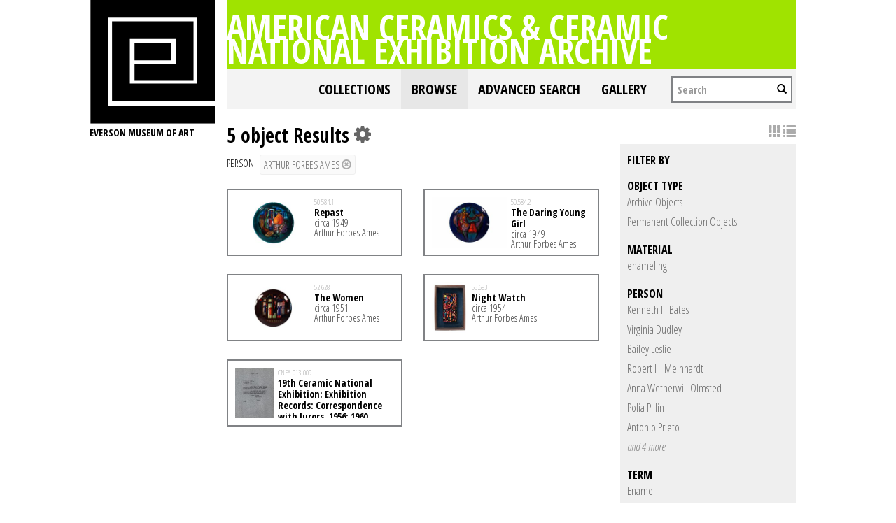

--- FILE ---
content_type: text/html; charset=UTF-8
request_url: https://collections.everson.org/index.php/Browse/objects/key/7b317fcad9eadc274570bb95a0ffa19d/facet/entity_facet/id/8/view/list
body_size: 7112
content:
<!DOCTYPE html>
<html lang="en">
	<head>
	<meta charset="utf-8">
	<meta name="viewport" content="width=device-width, initial-scale=1.0, minimum-scale=1.0"/>
	<link href='https://fonts.googleapis.com/css?family=Open+Sans+Condensed:300,300italic,700' rel='stylesheet' type='text/css'>
		<script src='/assets/jquery/js/jquery.js' type='text/javascript'></script>
<link rel='stylesheet' href='/assets/bootstrap/css/bootstrap.css' type='text/css' media='all'/>
<script src='/assets/bootstrap/js/bootstrap.js' type='text/javascript'></script>
<link rel='stylesheet' href='/assets/bootstrap/css/bootstrap-theme.css' type='text/css' media='all'/>
<script src='/assets/jquery/js/jquery-migrate-1.1.1.js' type='text/javascript'></script>
<script src='/assets/jquery/circular-slider/circular-slider.js' type='text/javascript'></script>
<link rel='stylesheet' href='/assets/jquery/circular-slider/circular-slider.css' type='text/css' media='all'/>
<script src='/assets/jquery/js/threesixty.min.js' type='text/javascript'></script>
<link rel='stylesheet' href='/themes/default/assets/pawtucket/css/fonts.css' type='text/css' media='all'/>
<link rel='stylesheet' href='/themes/default/assets/pawtucket/css/Font-Awesome/css/font-awesome.css' type='text/css' media='all'/>
<script src='/assets/jquery/js/jquery.cookie.js' type='text/javascript'></script>
<script src='/assets/jquery/js/jquery.cookiejar.js' type='text/javascript'></script>
<script src='/assets/jquery/js/jquery.jscroll.js' type='text/javascript'></script>
<script src='/assets/jquery/js/jquery.hscroll.js' type='text/javascript'></script>
<script src='/assets/jquery/js/jquery.jscrollpane.min.js' type='text/javascript'></script>
<link rel='stylesheet' href='/assets/jquery/js/jquery.jscrollpane.css' type='text/css' media='all'/>
<script src='/assets/ca/js/ca.utils.js' type='text/javascript'></script>
<script src='/assets/jquery/jquery-ui/jquery-ui.min.js' type='text/javascript'></script>
<link rel='stylesheet' href='/assets/jquery/jquery-ui/jquery-ui.min.css' type='text/css' media='all'/>
<link rel='stylesheet' href='/assets/jquery/jquery-ui/jquery-ui.structure.min.css' type='text/css' media='all'/>
<link rel='stylesheet' href='/assets/jquery/jquery-ui/jquery-ui.theme.min.css' type='text/css' media='all'/>
<script src='/assets/ca/js/ca.genericpanel.js' type='text/javascript'></script>
<script src='/assets/jquery/js/jquery.tools.min.js' type='text/javascript'></script>
<script src='/assets/videojs/video.js' type='text/javascript'></script>
<link rel='stylesheet' href='/assets/videojs/video-js.css' type='text/css' media='all'/>
<script src='/assets/mediaelement/mediaelement-and-player.min.js' type='text/javascript'></script>
<link rel='stylesheet' href='/assets/mediaelement/mediaelementplayer.min.css' type='text/css' media='all'/>
<script src='/assets/jquery/js/jquery.mousewheel.js' type='text/javascript'></script>
<script src='/assets/chartist/dist/chartist.min.js' type='text/javascript'></script>
<link rel='stylesheet' href='/assets/chartist/dist/chartist.min.css' type='text/css' media='all'/>
<link rel='stylesheet' href='/themes/default/assets/pawtucket/css/main.css' type='text/css' media='all'/>
<link rel='stylesheet' href='/themes/everson/assets/pawtucket/css/theme.css' type='text/css' media='all'/>

	<title>Everson Museum of Art Online Catalog: Browse Objects</title>
	
	<script type="text/javascript">
		jQuery(document).ready(function() {
    		jQuery('#browse-menu').on('click mouseover mouseout mousemove mouseenter',function(e) { e.stopPropagation(); });
    	});
	</script>
</head>
<body>

	
<div class="page">
  <div class="wrapper">
	<div class="sidebar">
<a href='http://www.everson.org'><img src='/themes/everson/assets/pawtucket/graphics/logo.svg' /></a>		<span class="logo-description">Everson Museum of art</span>
		
		<nav>
    		<ul class="navigation">
    			<!--<li class="home"><a href="http://everson.org/" target="_self" class="home">Home</a></li>
    			<li class="about"><a href="http://everson.org/about" target="_self" class="about">About</a> 
    				<div class="sub-menu"> <i> </i>
						<ul class="left-links">
							<li class="about"><a href="http://everson.org/about" target="_self" class="about">About</a></li>
							<li class="history"><a href="http://everson.org/about/history-museum" target="_self" class="history">History</a></li>
							<li class="thebuilding"><a href="http://everson.org/about/history-architecture" target="_self" class="thebuilding">The Building</a></li>
							<li class="staff/leadership"><a href="http://everson.org/about/staff-board" target="_self" class="staff/leadership">Staff/Leadership</a></li>
							<li class="opportunities"><a href="http://everson.org/about/employment" target="_self" class="opportunities">Opportunities</a></li>
							<li class="museumpolicies"><a href="http://everson.org/about/policies" target="_self" class="museumpolicies">Museum Policies</a></li>
						</ul>
    				</div>
    			</li>
    			<li class="visit"><a href="http://everson.org/visit" target="_self" class="visit">Visit</a> 
    				<div class="sub-menu"> <i> </i>
    					<ul class="left-links">
    						<li class="visit"><a href="http://everson.org/visit" target="_self" class="visit">Visit</a></li>
    						<li class="groups"><a href="http://everson.org/visit/groups" target="_self" class="groups">Groups</a></li>
    						<li class="museummap"><a href="http://everson.org/visit/museum-map" target="_self" class="museummap">Museum Map</a></li>
    						<li class="photography"><a href="http://everson.org/visit/location-photos" target="_self" class="photography">Photography</a></li>
    					</ul>
    				</div>
    			</li>
    			<li class="explore"><a href="http://everson.org/explore" target="_self" class="explore">Explore</a> 
    				<div class="sub-menu"> <i> </i>
    					<ul class="left-links">
    						<li class="explore"><a href="http://everson.org/Explore" target="_self" class="explore">Explore</a></li>
    						<li class="permanentcollection"><a href="http://everson.org/explore/collections" target="_self" class="permanentcollection">Permanent Collection</a></li>
    						<li class="currentexhibitions"><a href="http://everson.org/explore/current-exhibitions" target="_self" class="currentexhibitions">CURRENT EXHIBITIONS</a></li>
    						<li class="policies"><a href="http://everson.org/explore/policies" target="_self" class="policies">Policies</a></li>
    						<li class="upcomingexhibitions"><a href="http://everson.org/explore/upcoming-exhibitions" target="_self" class="upcomingexhibitions">UPCOMING EXHIBITIONS</a></li>
    		    			<li class="searchcollection"><a href='/index.php'class='searchcollection'>Search Collection and Archive</a></li>
			
    					</ul>
    				</div>
    			</li>
    			<li class="learn"><a href="http://everson.org/learn" target="_self" class="learn">Learn</a> 
    				<div class="sub-menu"> <i> </i>
    					<ul class="left-links">
    						<li class="learn"><a href="http://everson.org/learn" target="_self" class="learn">Learn</a></li>
    						<li class="outreach"><a href="http://everson.org/learn/outreach" target="_self" class="outreach">Outreach</a></li>
    						<li class="classes"><a href="http://everson.org/learn/classes" target="_self" class="classes">Classes</a></li>
    						<li class="educators"><a href="http://everson.org/learn/educators" target="_self" class="educators">Educators</a></li>
    						<li class="familyprograms"><a href="http://everson.org/learn/family-programs" target="_self" class="familyprograms">Family Programs</a></li>
    						<li class="publictours"><a href="http://everson.org/visit/tours" target="_self" class="publictours">Public Tours</a></li>
    						<li class="talksandlectures"><a href="http://everson.org/connect/gallery-talks-lectures" target="_self" class="talksandlectures">Talks and Lectures</a></li>
    						<li class="docents"><a href="http://everson.org/learn/docent" target="_self" class="docents">Docents</a></li>
    						<li class="schooltours"><a href="http://everson.org/learn/school-tours" target="_self" class="schooltours">School Tours</a></li>
    					</ul>
    				</div>
    			</li>
    			<li class="connect"><a href="http://everson.org/connect" target="_self" class="connect">Connect</a> 
    				<div class="sub-menu"> <i> </i>
    					<ul class="left-links">
    						<li class="connect"><a href="http://everson.org/connect" target="_self" class="connect">Connect</a></li>
    						<li class="talksandlectures"><a href="http://everson.org/connect/gallery-talks-lectures" target="_self" class="talksandlectures">Talks and Lectures</a></li>
    						<li class="specialevents"><a href="http://everson.org/connect/events" target="_self" class="specialevents">Special Events</a></li>
    						<li class="trips"><a href="http://everson.org/connect/trips" target="_self" class="trips">Trips</a></li>
    						<li class="annualevents"><a href="http://everson.org/connect/annual-events" target="_self" class="annualevents">Annual Events</a></li>
    						<li class="films"><a href="http://everson.org/connect/film" target="_self" class="films">Films</a></li>
    						<li class="getinvolved"><a href="http://everson.org/connect/get-involved" target="_self" class="getinvolved">Get Involved</a></li>
    						<li class="publictours"><a href="http://207.58.191.75/~everson/index.php/visit/tours" target="_self" class="publictours">Public Tours</a></li>
    						<li class="callforartists"><a href="http://everson.org/connect/call-artists" target="_self" class="callforartists">Call For Artists</a></li>
    					</ul>
    				</div>
    			</li>
    			<li class="join"><a href="http://everson.org/join" target="_self" class="join">Join</a> 
    				<div class="sub-menu"> <i> </i>
    					<ul class="left-links">
    						<li class="join"><a href="http://everson.org/join" target="_self" class="join">Join</a></li>
    						<li class="reciprocalmuseums"><a href="http://everson.org/join/reciprocal-museums" target="_self" class="reciprocalmuseums">Reciprocal Museums</a></li>
    						<li class="individualmembership"><a href="http://everson.org/join/individual-membership" target="_self" class="individualmembership">Individual Membership</a></li>
    						<li class="giftmemberships"><a href="http://everson.org/join/gifts-memberships" target="_self" class="giftmemberships">Gift Memberships</a></li>
    						<li class="corporatemembership"><a href="http://everson.org/join/corporate-membership" target="_self" class="corporatemembership">Corporate Membership</a></li>
    					</ul>
    				</div>
    			</li>
    			<li class="shop"><a href="http://everson.org/shop" target="_self" class="shop">Shop</a></li>
    			<li class="contact"><a href="http://everson.org/contact" target="_self" class="contact">Contact</a></li>
    			<li class="support"><a href="http://everson.org/support" target="_self" class="support">Support</a> 
    				<div class="sub-menu"> <i> </i>
    					<ul class="left-links">
    						<li class="support"><a href="http://everson.org/support" target="_self" class="support">Support</a></li>
    						<li class="sponsorshipopportunities"><a href="http://everson.org/support/levels-giving" target="_self" class="sponsorshipopportunities">Sponsorship Opportunities</a></li>
    						<li class="oursponsors"><a href="http://everson.org/support/sponsors" target="_self" class="oursponsors">Our Sponsors</a></li>
    					</ul>
    				</div>
    			</li>-->
    		</ul>
    	</nav>		
		
		
	</div>
    <div class="content-wrapper">
      <div class="content-inner">
      

	
	<div class="container" style="padding:0px;"><div class="row" style="margin:0px;"><div class="col-xs-12">
		<div id="pageArea" class='ca_objects objects browse results'>
<div class="page-title-container clearfix">
    						<h1 class="page-title"><a href='/index.php'>American Ceramics & Ceramic National Exhibition Archive</a></h1>
						</div>						
	<nav class="navbar navbar-default yamm" role="navigation">
		<div class="container" style='padding-left:0px;padding-right:0px;'>
			<!-- Brand and toggle get grouped for better mobile display -->
			<div class="navbar-header">
				<button type="button" class="navbar-toggle" data-toggle="collapse" data-target="#bs-main-navbar-collapse-1">
					<span class="sr-only">Toggle navigation</span>
					<span class="icon-bar"></span>
					<span class="icon-bar"></span>
					<span class="icon-bar"></span>
				</button>
			</div>

		<!-- Collect the nav links, forms, and other content for toggling -->
			<!-- bs-user-navbar-collapse is the user menu that shows up in the toggle menu - hidden at larger size -->
			<div class="collapse navbar-collapse" id="bs-main-navbar-collapse-1">
				<form class="navbar-form navbar-right" role="search" action="/index.php/MultiSearch/Index">
					<div class="formOutline">
						<div class="form-group">
							<input type="text" class="form-control" placeholder="Search" name="search">
						</div>
						<button type="submit" class="btn-search"><span class="glyphicon glyphicon-search"></span></button>
					</div>
				</form>
				<ul class="nav navbar-nav navbar-right">
					<li ><a href='/index.php/FindingAid/Collection/Index'>Collections</a></li>				
									 <li class="dropdown yamm-fw active"> <!-- add class yamm-fw for full width-->
					<a href="#" class="dropdown-toggle" data-toggle="dropdown">Browse</a>
					<ul class="dropdown-menu" id="browse-menu">
						<li class="browseNavFacet">			
							<div class="browseMenuContent container">
								<div id="browseMenuTypeFacet" class='row'> </div>
							</div><!-- end browseMenuContent container -->		
						</li><!-- end browseNavFacet -->
					</ul> <!--end dropdown-browse-menu -->	
				 </li><!-- end dropdown -->
					<script type="text/javascript">
						jQuery('.dropdown-toggle').dropdown()
						jQuery(document).ready(function() {		
							jQuery("#browseMenuTypeFacet").load("/index.php/Browse/getBrowseNavBarByTarget/target/objects");
						});
					</script>
	
					<li ><a href='/index.php/Search/advanced/objects'>Advanced Search</a></li>
					<li ><a href='/index.php/Gallery/Index'>Gallery</a></li>
				</ul>
			</div><!-- /.navbar-collapse -->
		</div><!-- end container -->
	</nav>						
		
<div class="row" style="clear:both;">
	<div class='col-sm-8 col-md-8 col-lg-8'>
		<H1>
5 object Results		
			<div class="btn-group">
				<i class="fa fa-gear bGear" data-toggle="dropdown"></i>
				<ul class="dropdown-menu" role="menu">
<li class='dropdown-header'>Sort by:</li>
<li><a href='#'><em>Identifier</em></a></li>
<li><a href='/index.php/Browse/objects/view/list/key/dce02361cedda895e4f131e5270547a1/sort/Title/_advanced/0'>Title</a></li>
<li class='divider'></li>
<li class='dropdown-header'>Sort order:</li>
<li><a href='/index.php/Browse/objects/view/list/key/dce02361cedda895e4f131e5270547a1/direction/asc/_advanced/0'><em>Ascending</em></a></li><li><a href='/index.php/Browse/objects/view/list/key/dce02361cedda895e4f131e5270547a1/direction/desc/_advanced/0'>Descending</a></li>						<li class="divider"></li>
<li><a href='/index.php/Browse/objects/view/list/key/dce02361cedda895e4f131e5270547a1/clear/1/_advanced/0'>Start Over</a></li>				</ul>
			</div><!-- end btn-group -->
		</H1>
		<H5>
<strong>person:</strong><a href='/index.php/Browse/objects/removeCriterion/entity_facet/removeID/8/view/list/key/dce02361cedda895e4f131e5270547a1'class='browseRemoveFacet'><button type="button" class="btn btn-default btn-sm">Arthur Forbes Ames <span class="glyphicon glyphicon-remove-circle"></span></button></a>		
		</H5>
		<form id="setsSelectMultiple">
		<div class="row">
			<div id="browseResultsContainer">

	<div class='bResultListItemCol col-xs-12 col-sm-6 col-md-6'>
		<div class='bResultListItem' onmouseover='jQuery("#bResultListItemExpandedInfo28").show();'  onmouseout='jQuery("#bResultListItemExpandedInfo28").hide();'>
			<div class='bSetsSelectMultiple'><input type='checkbox' name='object_ids[]' value='28'></div>
			<div class='bResultListItemContent'><div class='text-center bResultListItemImg'><a href='/index.php/Detail/objects/28'><img src="https://collections.everson.org/media/collectiveaccess/images/6/2/23438_ca_object_representations_media_6278_small.jpg" width='240' height='160' /></a></div>
				<div class='bResultListItemText'>
					<small>50.584.1</small><br/><a href='/index.php/Detail/objects/28'>Repast</a><p>circa 1949</p><p>Arthur Forbes Ames</p>
				</div><!-- end bResultListItemText -->
			</div><!-- end bResultListItemContent -->
		</div><!-- end bResultListItem -->
	</div><!-- end col -->
	<div class='bResultListItemCol col-xs-12 col-sm-6 col-md-6'>
		<div class='bResultListItem' onmouseover='jQuery("#bResultListItemExpandedInfo29").show();'  onmouseout='jQuery("#bResultListItemExpandedInfo29").hide();'>
			<div class='bSetsSelectMultiple'><input type='checkbox' name='object_ids[]' value='29'></div>
			<div class='bResultListItemContent'><div class='text-center bResultListItemImg'><a href='/index.php/Detail/objects/29'><img src="https://collections.everson.org/media/collectiveaccess/images/6/2/56902_ca_object_representations_media_6280_small.jpg" width='240' height='160' /></a></div>
				<div class='bResultListItemText'>
					<small>50.584.2</small><br/><a href='/index.php/Detail/objects/29'>The Daring Young Girl</a><p>circa 1949</p><p>Arthur Forbes Ames</p>
				</div><!-- end bResultListItemText -->
			</div><!-- end bResultListItemContent -->
		</div><!-- end bResultListItem -->
	</div><!-- end col -->
	<div class='bResultListItemCol col-xs-12 col-sm-6 col-md-6'>
		<div class='bResultListItem' onmouseover='jQuery("#bResultListItemExpandedInfo26").show();'  onmouseout='jQuery("#bResultListItemExpandedInfo26").hide();'>
			<div class='bSetsSelectMultiple'><input type='checkbox' name='object_ids[]' value='26'></div>
			<div class='bResultListItemContent'><div class='text-center bResultListItemImg'><a href='/index.php/Detail/objects/26'><img src="https://collections.everson.org/media/collectiveaccess/images/6/3/99993_ca_object_representations_media_6315_small.jpg" width='240' height='160' /></a></div>
				<div class='bResultListItemText'>
					<small>52.628</small><br/><a href='/index.php/Detail/objects/26'>The Women</a><p>circa 1951</p><p>Arthur Forbes Ames</p>
				</div><!-- end bResultListItemText -->
			</div><!-- end bResultListItemContent -->
		</div><!-- end bResultListItem -->
	</div><!-- end col -->
	<div class='bResultListItemCol col-xs-12 col-sm-6 col-md-6'>
		<div class='bResultListItem' onmouseover='jQuery("#bResultListItemExpandedInfo27").show();'  onmouseout='jQuery("#bResultListItemExpandedInfo27").hide();'>
			<div class='bSetsSelectMultiple'><input type='checkbox' name='object_ids[]' value='27'></div>
			<div class='bResultListItemContent'><div class='text-center bResultListItemImg'><a href='/index.php/Detail/objects/27'><img src="https://collections.everson.org/media/collectiveaccess/images/6/0/30903_ca_object_representations_media_6013_small.jpg" width='173' height='240' /></a></div>
				<div class='bResultListItemText'>
					<small>55.693</small><br/><a href='/index.php/Detail/objects/27'>Night Watch</a><p>circa 1954</p><p>Arthur Forbes Ames</p>
				</div><!-- end bResultListItemText -->
			</div><!-- end bResultListItemContent -->
		</div><!-- end bResultListItem -->
	</div><!-- end col -->
	<div class='bResultListItemCol col-xs-12 col-sm-6 col-md-6'>
		<div class='bResultListItem' onmouseover='jQuery("#bResultListItemExpandedInfo560").show();'  onmouseout='jQuery("#bResultListItemExpandedInfo560").hide();'>
			<div class='bSetsSelectMultiple'><input type='checkbox' name='object_ids[]' value='560'></div>
			<div class='bResultListItemContent'><div class='text-center bResultListItemImg'><a href='/index.php/Detail/objects/560'><img src="https://collections.everson.org/media/collectiveaccess/images/3/4/93489_ca_object_representations_media_3466_small.jpg" width='186' height='240' /></a></div>
				<div class='bResultListItemText'>
					<small>CNEA-013-009</small><br/><a href='/index.php/Detail/objects/560'>19th Ceramic National Exhibition: Exhibition Records: Correspondence with Jurors, 1956; 1960</a>
				</div><!-- end bResultListItemText -->
			</div><!-- end bResultListItemContent -->
		</div><!-- end bResultListItem -->
	</div><!-- end col --><a href='/index.php/Browse/objects/s/36/key/dce02361cedda895e4f131e5270547a1/view/list'class='jscroll-next'>Next 36</a><script type="text/javascript">
	jQuery(document).ready(function() {
		if($("#bSetsSelectMultipleButton").is(":visible")){
			$(".bSetsSelectMultiple").show();
		}
	});
</script>			</div><!-- end browseResultsContainer -->
		</div><!-- end row -->
		</form>
	</div><!-- end col-8 -->
	<div class="col-sm-4 col-md-4 col-lg-4">
		<div id="bViewButtons">
<a href='/index.php/Browse/objects/view/images/key/dce02361cedda895e4f131e5270547a1'class='disabled'><span class="glyphicon glyphicon-th"></span></a> <a href="#" class="active"><span class="glyphicon glyphicon-list"></span></a> 		</div>
<div id='bMorePanel'><!-- long lists of facets are loaded here --></div><div id='bRefine'><a href='#' class='pull-right' id='bRefineClose' onclick='jQuery("#bRefine").toggle(); return false;'><span class='glyphicon glyphicon-remove-circle'></span></a><H3>Filter by</H3><H5>object type</H5>					<script type="text/javascript">
						jQuery(document).ready(function() {
							jQuery("#bHierarchyList_type_facet").load("/index.php/Browse/getFacetHierarchyLevel/facet/type_facet/browseType/objects/key/dce02361cedda895e4f131e5270547a1/linkTo/morePanel");
						});
					</script>
					<div id='bHierarchyList_type_facet'><i class='caIcon fa fa fa-cog fa-spin fa-1x' ></i> Loading...</div>
<H5>material</H5>					<script type="text/javascript">
						jQuery(document).ready(function() {
							jQuery("#bHierarchyList_material_facet").load("/index.php/Browse/getFacetHierarchyLevel/facet/material_facet/browseType/objects/key/dce02361cedda895e4f131e5270547a1/linkTo/morePanel");
						});
					</script>
					<div id='bHierarchyList_material_facet'><i class='caIcon fa fa fa-cog fa-spin fa-1x' ></i> Loading...</div>
<H5>person</H5><div><a href='/index.php/Browse/objects/key/dce02361cedda895e4f131e5270547a1/facet/entity_facet/id/19/view/list'>Kenneth F. Bates</a></div><div><a href='/index.php/Browse/objects/key/dce02361cedda895e4f131e5270547a1/facet/entity_facet/id/57/view/list'>Virginia Dudley</a></div><div><a href='/index.php/Browse/objects/key/dce02361cedda895e4f131e5270547a1/facet/entity_facet/id/228/view/list'>Bailey Leslie</a></div><div><a href='/index.php/Browse/objects/key/dce02361cedda895e4f131e5270547a1/facet/entity_facet/id/127/view/list'>Robert H. Meinhardt</a></div><div><a href='/index.php/Browse/objects/key/dce02361cedda895e4f131e5270547a1/facet/entity_facet/id/364/view/list'>Anna Wetherwill Olmsted</a></div><div><a href='/index.php/Browse/objects/key/dce02361cedda895e4f131e5270547a1/facet/entity_facet/id/159/view/list'>Polia Pillin</a></div><div><a href='/index.php/Browse/objects/key/dce02361cedda895e4f131e5270547a1/facet/entity_facet/id/163/view/list'>Antonio Prieto</a></div><div id='entity_facet_more' style='display: none;'><div><a href='/index.php/Browse/objects/key/dce02361cedda895e4f131e5270547a1/facet/entity_facet/id/174/view/list'>Daniel Rhodes</a></div><div><a href='/index.php/Browse/objects/key/dce02361cedda895e4f131e5270547a1/facet/entity_facet/id/187/view/list'>Herbert Sanders</a></div><div><a href='/index.php/Browse/objects/key/dce02361cedda895e4f131e5270547a1/facet/entity_facet/id/195/view/list'>Viktor Schreckengost</a></div><div><a href='/index.php/Browse/objects/key/dce02361cedda895e4f131e5270547a1/facet/entity_facet/id/211/view/list'>Peter Voulkos</a></div></div>
<div><a href='#' class='more' id='entity_facet_more_link' onclick='jQuery("#entity_facet_more").slideToggle(250, function() { jQuery(this).is(":visible") ? jQuery("#entity_facet_more_link").text("close") : jQuery("#entity_facet_more_link").text("and 4 more")}); return false;'><em>and 4 more</em></a></div><H5>term</H5>					<script type="text/javascript">
						jQuery(document).ready(function() {
							jQuery("#bHierarchyList_term_facet").load("/index.php/Browse/getFacetHierarchyLevel/facet/term_facet/browseType/objects/key/dce02361cedda895e4f131e5270547a1/linkTo/morePanel");
						});
					</script>
					<div id='bHierarchyList_term_facet'><i class='caIcon fa fa fa-cog fa-spin fa-1x' ></i> Loading...</div>
<H5>Exhibition</H5><div><a href='/index.php/Browse/objects/key/dce02361cedda895e4f131e5270547a1/facet/occurrence_facet_100/id/17/view/list'>14th Ceramic National Exhibition</a></div><div><a href='/index.php/Browse/objects/key/dce02361cedda895e4f131e5270547a1/facet/occurrence_facet_100/id/4/view/list'>16th Ceramic National Exhibition</a></div><div><a href='/index.php/Browse/objects/key/dce02361cedda895e4f131e5270547a1/facet/occurrence_facet_100/id/16/view/list'>18th Ceramic National Exhibition</a></div><div><a href='/index.php/Browse/objects/key/dce02361cedda895e4f131e5270547a1/facet/occurrence_facet_100/id/6/view/list'>19th Ceramic National Exhibition</a></div><H5>collection</H5><div><a href='/index.php/Browse/objects/key/dce02361cedda895e4f131e5270547a1/facet/collection_facet/id/4/view/list'>Ceramic National Exhibition Archive</a></div><div><a href='/index.php/Browse/objects/key/dce02361cedda895e4f131e5270547a1/facet/collection_facet/id/24/view/list'>Ceramic National Exhibition, Permanent Collection</a></div></div><!-- end bRefine -->
	<script type="text/javascript">
		jQuery(document).ready(function() {
            if(jQuery('#browseResultsContainer').height() > jQuery(window).height()){
				var offset = jQuery('#bRefine').height(jQuery(window).height() - 30).offset();   // 0px top + (2 * 15px padding) = 30px
				var panelWidth = jQuery('#bRefine').width();
				jQuery(window).scroll(function () {
					var scrollTop = $(window).scrollTop();
					// check the visible top of the browser
					if (offset.top<scrollTop && ((offset.top + jQuery('#pageArea').height() - jQuery('#bRefine').height()) > scrollTop)) {
						jQuery('#bRefine').addClass('fixed');
						jQuery('#bRefine').width(panelWidth);
					} else {
						jQuery('#bRefine').removeClass('fixed');
					}
				});
            }
		});
	</script>
			
	</div><!-- end col-2 -->
	
	
</div><!-- end row -->	

<script type="text/javascript">
	jQuery(document).ready(function() {
		jQuery('#browseResultsContainer').jscroll({
			autoTrigger: true,
			loadingHtml: "<i class='caIcon fa fa fa-cog fa-spin fa-1x' ></i> Loading...",
			padding: 20,
			nextSelector: 'a.jscroll-next'
		});
	});

</script>
<div id="caBrowsePanel"> 
	<div id="caBrowsePanelContentArea">
	
	</div>
</div>
<script type="text/javascript">
/*
	Set up the "caBrowsePanel" panel that will be triggered by links in object detail
	Note that the actual <div>'s implementing the panel are located here in views/pageFormat/pageFooter.php
*/
var caBrowsePanel;
jQuery(document).ready(function() {
	if (caUI.initPanel) {
		caBrowsePanel = caUI.initPanel({ 
			panelID: 'caBrowsePanel',										/* DOM ID of the <div> enclosing the panel */
			panelContentID: 'caBrowsePanelContentArea',		/* DOM ID of the content area <div> in the panel */
			exposeBackgroundColor: '#000000',						/* color (in hex notation) of background masking out page content; include the leading '#' in the color spec */
			exposeBackgroundOpacity: 0.8,							/* opacity of background color masking out page content; 1.0 is opaque */
			panelTransitionSpeed: 400, 									/* time it takes the panel to fade in/out in milliseconds */
			allowMobileSafariZooming: true,
			mobileSafariViewportTagID: '_msafari_viewport',
			closeButtonSelector: '.close'					/* anything with the CSS classname "close" will trigger the panel to close */
		});
	}
});
</script>	<div style="clear:both; height:1px;"><!-- empty --></div>
		</div><!-- end pageArea --></div><!-- end col --></div><!-- end row --></div><!-- end container -->

</div><!-- end content-inner -->
</div><!-- end content-wrapper -->
</div><!-- end wrapper -->
</div><!-- end page -->

<footer>   
	<div class="footer-top">
		<div class="site-main clearfix">
			<a rel="nofollow" class="eversonlogo" href="http://everson.org/"><img src='/themes/everson/assets/pawtucket/graphics/footer-logo.png' /></a>
			<div class="foot-social">    
				<div id="ccm-block-social-links1616" class="ccm-block-social-links">
					<ul class="list-inline">
						<li><a target="_blank" href="https://www.facebook.com/eversonmuseumofart"><i class="fa fa-facebook"></i></a></li>
						<li><a target="_blank" href="https://twitter.com/EversonMuseum"><i class="fa fa-twitter"></i></a></li>
						<li><a target="_blank" href="https://www.instagram.com/eversonmuseum"><i class="fa fa-instagram"></i></a></li>
					</ul>
				</div>
            </div>
        	<div class="foot-hours">
    			<p>Everson Museum of Art Hours:</p>
				<table>
				<tbody>
				<tr>
					<td>Sunday 12-5<br><span>Monday Closed</span><br><span>Tuesday Closed</span><br>
					</td>
					<td>Wednesday 12-5<br>Thursday 12-8<br>Friday 12-5<br>Saturday 10-5<br>
					</td>
				</tr>
				</tbody>
				</table>
            </div>
            <div class="foot-search">
    			<form action="http://everson.org/search-results" method="get" class="ccm-search-block-form"><input name="search_paths[]" type="hidden" value=""><input name="query" type="text" value="" class="ccm-search-block-text"> <input name="submit" type="submit" value="Search" class="btn btn-default ccm-search-block-submit"></form>
            </div>
        </div>
    </div>
    <div class="footer-bottom">
        <div class="site-main clearfix">
            <a rel="nofollow" class="eversonlogo" href="http://everson.org/"><img src='/themes/everson/assets/pawtucket/graphics/footer-logo.png' /></a>
            <div class="right-col">
                <div class="foot-social">   
					<div id="ccm-block-social-links1616" class="ccm-block-social-links">
						<ul class="list-inline">
							<li><a target="_blank" href="https://www.facebook.com/eversonmuseumofart"><i class="fa fa-facebook"></i></a></li>
							<li><a target="_blank" href="https://twitter.com/EversonMuseum"><i class="fa fa-twitter"></i></a></li>
							<li><a target="_blank" href="https://www.instagram.com/eversonmuseum"><i class="fa fa-instagram"></i></a></li>
						</ul>
					</div>
                </div>
                <span class="foot-tel">  315.474.6064 </span>
				<a rel="nofollow" class="foot-donate" href="#"> DONATE</a>
				<div class="foot-nav">
					<ul class="links clearfix">
						<li><a href="http://everson.org/search-results">SEARCH</a></li>
						<li><a href="https://21573a.blackbaudhosting.com/21573a/Total-Contributions-Gen-OpUNRES">Donate<br></a></li>
						<li> <a href="https://21573a.blackbaudhosting.com/21573a/page.aspx?pid=201" target="_blank">SUBSCRIBE</a></li>
						<li> <a href="http://everson.org/about/employment">Volunteer</a> </li>
						<li> <a href="http://everson.org/support">Supporters</a> </li>
					</ul>
				</div>                    
				<address>
					<ul class="copy-right clearfix">
						<li> <span>Everson Museum     </span> </li>
						<li> <span> <span></span></span> </li>
						<li><span>&nbsp;401 Harrison Street, Syracuse, NY 13202 | </span></li>
						<li> <span> ©2016 EVERSON MUSEUM OF ART, ALL RIGHTS RESERVED | (315) 474 6064</span></li>
					</ul>
				</address>
			</div>
		</div>
	</div>
</footer>
				<div id="caMediaPanel"> 
			<div id="caMediaPanelContentArea">
			
			</div>
		</div>
		<script type="text/javascript">
			/*
				Set up the "caMediaPanel" panel that will be triggered by links in object detail
				Note that the actual <div>'s implementing the panel are located here in views/pageFormat/pageFooter.php
			*/
			var caMediaPanel;
			jQuery(document).ready(function() {
				if (caUI.initPanel) {
					caMediaPanel = caUI.initPanel({ 
						panelID: 'caMediaPanel',										/* DOM ID of the <div> enclosing the panel */
						panelContentID: 'caMediaPanelContentArea',		/* DOM ID of the content area <div> in the panel */
						exposeBackgroundColor: '#FFFFFF',						/* color (in hex notation) of background masking out page content; include the leading '#' in the color spec */
						exposeBackgroundOpacity: 0.7,							/* opacity of background color masking out page content; 1.0 is opaque */
						panelTransitionSpeed: 400, 									/* time it takes the panel to fade in/out in milliseconds */
						allowMobileSafariZooming: true,
						mobileSafariViewportTagID: '_msafari_viewport',
						closeButtonSelector: '.close'					/* anything with the CSS classname "close" will trigger the panel to close */
					});
				}
			});
			/*(function(e,d,b){var a=0;var f=null;var c={x:0,y:0};e("[data-toggle]").closest("li").on("mouseenter",function(g){if(f){f.removeClass("open")}d.clearTimeout(a);f=e(this);a=d.setTimeout(function(){f.addClass("open")},b)}).on("mousemove",function(g){if(Math.abs(c.x-g.ScreenX)>4||Math.abs(c.y-g.ScreenY)>4){c.x=g.ScreenX;c.y=g.ScreenY;return}if(f.hasClass("open")){return}d.clearTimeout(a);a=d.setTimeout(function(){f.addClass("open")},b)}).on("mouseleave",function(g){d.clearTimeout(a);f=e(this);a=d.setTimeout(function(){f.removeClass("open")},b)})})(jQuery,window,200);*/
		</script>
	<script defer src="https://static.cloudflareinsights.com/beacon.min.js/vcd15cbe7772f49c399c6a5babf22c1241717689176015" integrity="sha512-ZpsOmlRQV6y907TI0dKBHq9Md29nnaEIPlkf84rnaERnq6zvWvPUqr2ft8M1aS28oN72PdrCzSjY4U6VaAw1EQ==" data-cf-beacon='{"version":"2024.11.0","token":"0ba49f1d421843428f46b62feb3fdc92","r":1,"server_timing":{"name":{"cfCacheStatus":true,"cfEdge":true,"cfExtPri":true,"cfL4":true,"cfOrigin":true,"cfSpeedBrain":true},"location_startswith":null}}' crossorigin="anonymous"></script>
</body>
</html>


--- FILE ---
content_type: text/html; charset=UTF-8
request_url: https://collections.everson.org/index.php/Browse/getFacetHierarchyLevel/facet/type_facet/browseType/objects/key/dce02361cedda895e4f131e5270547a1/linkTo/morePanel
body_size: -76
content:
<div ><a href='#' data-item_id='656' class='caSubItems caSubItemtype_facet' title='View sub-items'>Archive Objects</a></div>
<div ><a href='#' data-item_id='21' class='caSubItems caSubItemtype_facet' title='View sub-items'>Permanent Collection Objects</a></div><script type="text/javascript">
	jQuery(document).ready(function() {
		jQuery(".caSubItemtype_facet").bind('click', function(e) {
			jQuery('#bMorePanel').load('/index.php/Browse/objects', { getFacet: 1, facet: 'type_facet', view: '', key: 'dce02361cedda895e4f131e5270547a1', browseType: 'objects', id: jQuery(this).data('item_id'), isNav: 0}, 
				function(){jQuery("#bMorePanel").show(); 
				jQuery("#bMorePanel").mouseleave(function(){
					jQuery("#bMorePanel").hide();
				});
			}); 
			return false;
		});
	});
</script>

--- FILE ---
content_type: text/html; charset=UTF-8
request_url: https://collections.everson.org/index.php/Browse/getFacetHierarchyLevel/facet/material_facet/browseType/objects/key/dce02361cedda895e4f131e5270547a1/linkTo/morePanel
body_size: -102
content:
<div ><a href='#' data-item_id='524' class='caSubItems caSubItemmaterial_facet' title='View sub-items'>enameling</a></div><script type="text/javascript">
	jQuery(document).ready(function() {
		jQuery(".caSubItemmaterial_facet").bind('click', function(e) {
			jQuery('#bMorePanel').load('/index.php/Browse/objects', { getFacet: 1, facet: 'material_facet', view: '', key: 'dce02361cedda895e4f131e5270547a1', browseType: 'objects', id: jQuery(this).data('item_id'), isNav: 0}, 
				function(){jQuery("#bMorePanel").show(); 
				jQuery("#bMorePanel").mouseleave(function(){
					jQuery("#bMorePanel").hide();
				});
			}); 
			return false;
		});
	});
</script>

--- FILE ---
content_type: text/html; charset=UTF-8
request_url: https://collections.everson.org/index.php/Browse/getFacetHierarchyLevel/facet/term_facet/browseType/objects/key/dce02361cedda895e4f131e5270547a1/linkTo/morePanel
body_size: -47
content:
<div ><a href='/index.php/Browse/objects/key/dce02361cedda895e4f131e5270547a1/facet/term_facet/id/515/isNav/0'>Enamel</a></div><script type="text/javascript">
	jQuery(document).ready(function() {
		jQuery(".caSubItemterm_facet").bind('click', function(e) {
			jQuery('#bMorePanel').load('/index.php/Browse/objects', { getFacet: 1, facet: 'term_facet', view: '', key: 'dce02361cedda895e4f131e5270547a1', browseType: 'objects', id: jQuery(this).data('item_id'), isNav: 0}, 
				function(){jQuery("#bMorePanel").show(); 
				jQuery("#bMorePanel").mouseleave(function(){
					jQuery("#bMorePanel").hide();
				});
			}); 
			return false;
		});
	});
</script>